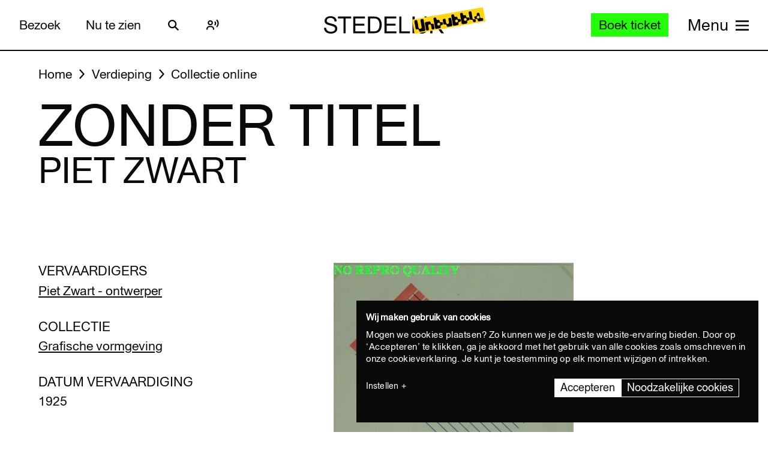

--- FILE ---
content_type: text/javascript
request_url: https://widget.enviso.io/build-ts/modern/components/cross-sell/enviso-highlighted-cross-sell-element.js
body_size: 1342
content:
import{x as e}from"../../lit-element-5a533547.js";import{_ as s}from"../../enviso-base-resolver-570a8de9.js";import{E as o}from"../../enviso-base-element-f6ef1004.js";import{e as t}from"../../query-assigned-elements-7a69526e.js";import{n as i}from"../../property-b5f76130.js";import"../../es.iterator.every-b874bb5d.js";import"../../enviso-cross-sell-offer-card-element-a0fc9f4a.js";import{CROSS_SELL_EVENT_REMOVE_RESERVATION as r,CROSS_SELL_EVENT_RESERVATION_CREATED as l,CROSS_SELL_EVENT_RESERVATIONS_CLEARED as n}from"./events/cross-sell-events.js";import"../../event-9b6e26ba.js";import"../../state-c2a9e7ec.js";import"../../ticketing-widget-api-service-2f12e02a.js";import"../../web.url.to-json-23e78ec9.js";import"../../web.url-search-params.size-f6859486.js";import"../../array-sort-a0aee397.js";import"../../auth-service-992ed82b.js";import"../../ui-helper-ff6156f1.js";import"../../json-5ede1f36.js";import"../../checkout-steps-74f036a5.js";import"../../rest-service-bb823dc8.js";import"../payment/redirect-result.js";import"../../es.string.search-f854ed19.js";import"../../ui-helpers-ede1f33a.js";import"../../enviso-auth-resolver-feb2b313.js";import"../../enviso-element-decorators-f0477d7a.js";import"../../ui-helpers-e69d6bf6.js";import"../../ticketing-widget-view-55c885eb.js";import"../../es.promise.finally-740e37b1.js";import"../common/enviso-tickets/enviso-offer-info-dialog-element.js";import"../../until-fe4f8aab.js";import"../../directive-helpers-213b9ad6.js";import"../../async-directive-7845478a.js";import"../common/enviso-loader-element.js";import"../common/enviso-icon-element.js";import"../common/enviso-dialog-element.js";import"../../class-map-66f9a99a.js";import"../common/enviso-button-element.js";import"../common/enviso-tab-context-element.js";import"../errors/enviso-error-element.js";import"../../navigation-error-ef7edb64.js";import"../common/enviso-loader-overlay-element.js";import"../common/enviso-tickets/enviso-timeslot-element.js";import"../common/enviso-tickets/enviso-ticket-selection-step-element.js";import"../common/enviso-tickets/enviso-ticket-selection-element.js";import"../../basket-analytics-helper-3afd8b02.js";import"../common/enviso-tickets/enviso-ticket-item-element.js";import"../common/enviso-numeric-up-down-element.js";import"../../live-b6a2e2e7.js";import"../../debounce-58724905.js";import"../common/enviso-responsive-element.js";import"../common/enviso-notice-element.js";import"../common/enviso-select-element.js";import"../basket/enviso-individual-visitor-info-element.js";import"../basket/enviso-dynamic-form-element.js";import"../../ui-helpers-be4e5593.js";import"../common/enviso-textbox-element.js";import"../common/enviso-flag-element.js";import"../common/enviso-textarea-element.js";import"../common/enviso-date-element.js";import"../../if-defined-87f88077.js";import"../../time-4ec4853e.js";import"../common/enviso-radio-element.js";import"../common/enviso-country-select-element.js";import"../../es.array.sort-97998aee.js";import"../common/enviso-multi-checkbox-element.js";import"../common/enviso-checkbox-element.js";let m,a,c,p,v,d,f=e=>e,j=class extends o{constructor(){super(...arguments),this.enableCrossSellReservation=!1}render(){return super.applyStyle(e(m||(m=f`<style>:host{display:block}.enviso-cross-sell-offeroverview{display:flex;flex-wrap:wrap;align-items:stretch;gap:1em;margin-top:1em}.enviso-cross-sell__title{font-weight:700;padding-bottom:1em}</style>${0}`),this.crossSellController.highLightedCrossSellOffers.length?e(a||(a=f`<div data-testid="enviso-highlighted-cross-sell-items"><span data-testid="enviso-cross-sell-items-title" class="enviso-cross-sell__title">${0}</span> ${0}<div data-testid="enviso-cross-sell-offer-overview" class="enviso-cross-sell-offeroverview">${0}</div></div>`),this.t("Book your additional products here:"),this.crossSellController.shouldShowInvalidOfferPeriodNotice()?e(c||(c=f`<enviso-notice>${0}</enviso-notice>`),this.t("This offer is not available on the date you selected.")):e(p||(p=f``)),this.crossSellController.highLightedCrossSellOffers.map((s=>e(v||(v=f`<enviso-cross-sell-offer-card data-testid="enviso-cross-sell-offer-${0}" .offer="${0}" .enableReservation="${0}" .crossSellController="${0}" .showSoldout="${0}"></enviso-cross-sell-offer-card>`),s.id,s,this.enableCrossSellReservation,this.crossSellController,!1)))):e(d||(d=f``))))}connectedCallback(){var e;super.connectedCallback(),null===(e=this.crossSellController)||void 0===e||e.fetchHighLightedCrossSellOffersDetailsOffersDetails(this.language.code).then((()=>this.requestUpdate())),this.crossSellController.addEventListener(r,(()=>this.requestUpdate())),this.crossSellController.addEventListener(l,(()=>this.requestUpdate())),this.crossSellController.addEventListener(n,(()=>this.requestUpdate()))}disconnectedCallback(){this.crossSellController.removeEventListener(r,(()=>this.requestUpdate())),this.crossSellController.removeEventListener(l,(()=>this.requestUpdate())),this.crossSellController.removeEventListener(n,(()=>this.requestUpdate())),super.disconnectedCallback()}};s([i({type:Object})],j.prototype,"crossSellController",void 0),s([i({type:Boolean})],j.prototype,"enableCrossSellReservation",void 0),j=s([t("enviso-highlighted-cross-sells-offers")],j);export{j as EnvisoHighLightCrossSellOfferssElement};
